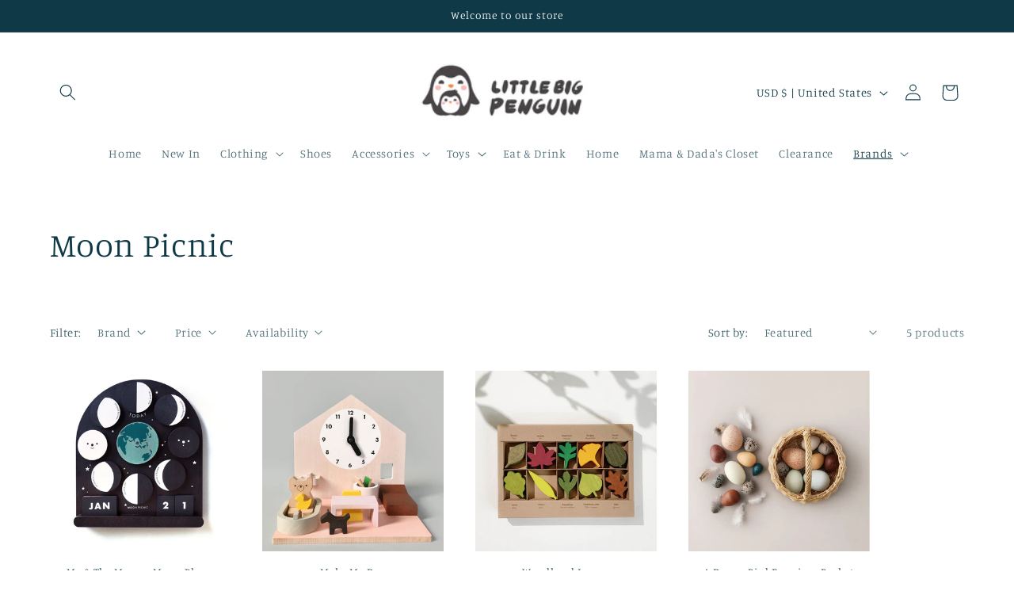

--- FILE ---
content_type: text/plain; charset=utf-8
request_url: https://sp-micro-proxy.b-cdn.net/micro?unique_id=littlebigpenguin.myshopify.com
body_size: 5056
content:
{"site":{"free_plan_limit_reached":false,"billing_status":"active","billing_active":true,"pricing_plan_required":false,"settings":{"proof_mobile_position":"Top","proof_desktop_position":"Bottom Left","proof_pop_size":"small","proof_start_delay_time":3,"proof_time_between":3,"proof_display_time":5,"proof_visible":true,"proof_cycle":true,"proof_mobile_enabled":true,"proof_desktop_enabled":true,"proof_tablet_enabled":true,"proof_locale":"en","proof_show_powered_by":false},"site_integrations":[{"id":"3986674","enabled":true,"integration":{"name":"Live Visitors","handle":"live_visitors","pro":true},"settings":{"proof_onclick_new_tab":null,"proof_exclude_pages":null,"proof_include_pages":[],"proof_display_pages_mode":"excluded","proof_minimum_activity_sessions":2,"proof_height":110,"proof_bottom":15,"proof_top":10,"proof_right":15,"proof_left":10,"proof_background_color":"#fff","proof_background_image_url":"","proof_font_color":"#333","proof_border_radius":8,"proof_padding_top":0,"proof_padding_bottom":0,"proof_padding_left":8,"proof_padding_right":16,"proof_icon_color":null,"proof_icon_background_color":null,"proof_hours_before_obscure":20,"proof_minimum_review_rating":5,"proof_highlights_color":"#F89815","proof_display_review":true,"proof_show_review_on_hover":false,"proof_summary_time_range":1440,"proof_summary_minimum_count":10,"proof_show_media":true,"proof_show_message":true,"proof_media_url":null,"proof_media_position":"top","proof_nudge_click_url":null,"proof_icon_url":null,"proof_icon_mode":null,"proof_icon_enabled":false},"template":{"id":"69","body":{"top":"{{live_visitors}} People","middle":"Are viewing this page right now"},"raw_body":"<top>{{live_visitors}} People</top><middle>Are viewing this page right now</middle>","locale":"en"}},{"id":"3986673","enabled":true,"integration":{"name":"Recent Visitors","handle":"recent_visitors","pro":true},"settings":{"proof_onclick_new_tab":null,"proof_exclude_pages":null,"proof_include_pages":[],"proof_display_pages_mode":"excluded","proof_minimum_activity_sessions":2,"proof_height":110,"proof_bottom":15,"proof_top":10,"proof_right":15,"proof_left":10,"proof_background_color":"#fff","proof_background_image_url":"","proof_font_color":"#333","proof_border_radius":8,"proof_padding_top":0,"proof_padding_bottom":0,"proof_padding_left":8,"proof_padding_right":16,"proof_icon_color":null,"proof_icon_background_color":null,"proof_hours_before_obscure":20,"proof_minimum_review_rating":5,"proof_highlights_color":"#F89815","proof_display_review":true,"proof_show_review_on_hover":false,"proof_summary_time_range":1440,"proof_summary_minimum_count":10,"proof_show_media":true,"proof_show_message":true,"proof_media_url":null,"proof_media_position":"top","proof_nudge_click_url":null,"proof_icon_url":null,"proof_icon_mode":null,"proof_icon_enabled":false},"template":{"id":"68","body":{"top":"{{recent_visitors}} People","middle":"Have visited this website today"},"raw_body":"<top>{{recent_visitors}} People</top><middle>Have visited this website today</middle>","locale":"en"}},{"id":"3986670","enabled":true,"integration":{"name":"Shopify Low Inventory","handle":"shopify_low_inventory","pro":true},"settings":{"proof_onclick_new_tab":null,"proof_exclude_pages":null,"proof_include_pages":[],"proof_display_pages_mode":"excluded","proof_minimum_activity_sessions":2,"proof_height":110,"proof_bottom":15,"proof_top":10,"proof_right":15,"proof_left":10,"proof_background_color":"#fff","proof_background_image_url":"","proof_font_color":"#333","proof_border_radius":8,"proof_padding_top":0,"proof_padding_bottom":0,"proof_padding_left":8,"proof_padding_right":16,"proof_icon_color":null,"proof_icon_background_color":null,"proof_hours_before_obscure":20,"proof_minimum_review_rating":5,"proof_highlights_color":"#F89815","proof_display_review":true,"proof_show_review_on_hover":false,"proof_summary_time_range":1440,"proof_summary_minimum_count":10,"proof_show_media":true,"proof_show_message":true,"proof_media_url":null,"proof_media_position":"top","proof_nudge_click_url":null,"proof_icon_url":null,"proof_icon_mode":null,"proof_icon_enabled":false},"template":{"id":"210","body":{"top":"Running Out - Buy Now!The {{product_title}} is selling quickly.","middle":"Only {{current_inventory_value}} left in stock - don't miss out!"},"raw_body":"<top>Running Out - Buy Now!The {{product_title}} is selling quickly.</top><middle>Only {{current_inventory_value}} left in stock - don't miss out!</middle>","locale":"en"}},{"id":"3986669","enabled":true,"integration":{"name":"Shopify Abandoned Cart","handle":"shopify_abandoned_cart","pro":true},"settings":{"proof_onclick_new_tab":null,"proof_exclude_pages":["cart"],"proof_include_pages":[],"proof_display_pages_mode":"excluded","proof_minimum_activity_sessions":2,"proof_height":110,"proof_bottom":15,"proof_top":10,"proof_right":15,"proof_left":10,"proof_background_color":"#fff","proof_background_image_url":"","proof_font_color":"#333","proof_border_radius":8,"proof_padding_top":0,"proof_padding_bottom":0,"proof_padding_left":8,"proof_padding_right":16,"proof_icon_color":null,"proof_icon_background_color":null,"proof_hours_before_obscure":20,"proof_minimum_review_rating":5,"proof_highlights_color":"#F89815","proof_display_review":true,"proof_show_review_on_hover":false,"proof_summary_time_range":1440,"proof_summary_minimum_count":10,"proof_show_media":true,"proof_show_message":true,"proof_media_url":null,"proof_media_position":"top","proof_nudge_click_url":null,"proof_icon_url":null,"proof_icon_mode":null,"proof_icon_enabled":false},"template":{"id":"184","body":{"top":"You left something in your cart!","middle":"Visit cart to complete your purchase."},"raw_body":"<top>You left something in your cart!</top><middle>Visit cart to complete your purchase.</middle>","locale":"en"}},{"id":"3986668","enabled":true,"integration":{"name":"Shopify Order Summary","handle":"shopify_order_summary","pro":true},"settings":{"proof_onclick_new_tab":null,"proof_exclude_pages":null,"proof_include_pages":[],"proof_display_pages_mode":"excluded","proof_minimum_activity_sessions":2,"proof_height":110,"proof_bottom":15,"proof_top":10,"proof_right":15,"proof_left":10,"proof_background_color":"#fff","proof_background_image_url":"","proof_font_color":"#333","proof_border_radius":8,"proof_padding_top":0,"proof_padding_bottom":0,"proof_padding_left":8,"proof_padding_right":16,"proof_icon_color":null,"proof_icon_background_color":null,"proof_hours_before_obscure":20,"proof_minimum_review_rating":5,"proof_highlights_color":"#F89815","proof_display_review":true,"proof_show_review_on_hover":false,"proof_summary_time_range":1440,"proof_summary_minimum_count":10,"proof_show_media":true,"proof_show_message":true,"proof_media_url":null,"proof_media_position":"top","proof_nudge_click_url":null,"proof_icon_url":null,"proof_icon_mode":null,"proof_icon_enabled":false},"template":{"id":"120","body":{"top":"{{visitor_count}} visitors placed {{order_count}} orders in the last {{time_range}}","middle":""},"raw_body":"<top>{{visitor_count}} visitors placed {{order_count}} orders in the last {{time_range}}</top><middle></middle>","locale":"en"}},{"id":"3986667","enabled":true,"integration":{"name":"Shopify Cart Summary","handle":"shopify_cart_summary","pro":true},"settings":{"proof_onclick_new_tab":null,"proof_exclude_pages":null,"proof_include_pages":[],"proof_display_pages_mode":"excluded","proof_minimum_activity_sessions":2,"proof_height":110,"proof_bottom":15,"proof_top":10,"proof_right":15,"proof_left":10,"proof_background_color":"#fff","proof_background_image_url":"","proof_font_color":"#333","proof_border_radius":8,"proof_padding_top":0,"proof_padding_bottom":0,"proof_padding_left":8,"proof_padding_right":16,"proof_icon_color":null,"proof_icon_background_color":null,"proof_hours_before_obscure":20,"proof_minimum_review_rating":5,"proof_highlights_color":"#F89815","proof_display_review":true,"proof_show_review_on_hover":false,"proof_summary_time_range":1440,"proof_summary_minimum_count":10,"proof_show_media":true,"proof_show_message":true,"proof_media_url":null,"proof_media_position":"top","proof_nudge_click_url":null,"proof_icon_url":null,"proof_icon_mode":null,"proof_icon_enabled":false},"template":{"id":"119","body":{"top":"{{visitor_count}} visitors added {{add_to_cart_count}} items to their cart in the last {{time_range}}","middle":""},"raw_body":"<top>{{visitor_count}} visitors added {{add_to_cart_count}} items to their cart in the last {{time_range}}</top><middle></middle>","locale":"en"}},{"id":"3986666","enabled":true,"integration":{"name":"Shopify Reviews","handle":"shopify_review","pro":true},"settings":{"proof_onclick_new_tab":null,"proof_exclude_pages":null,"proof_include_pages":[],"proof_display_pages_mode":"excluded","proof_minimum_activity_sessions":2,"proof_height":110,"proof_bottom":15,"proof_top":10,"proof_right":15,"proof_left":10,"proof_background_color":"#fff","proof_background_image_url":"","proof_font_color":"#333","proof_border_radius":8,"proof_padding_top":0,"proof_padding_bottom":0,"proof_padding_left":8,"proof_padding_right":16,"proof_icon_color":null,"proof_icon_background_color":null,"proof_hours_before_obscure":20,"proof_minimum_review_rating":5,"proof_highlights_color":"#F89815","proof_display_review":true,"proof_show_review_on_hover":false,"proof_summary_time_range":1440,"proof_summary_minimum_count":10,"proof_show_media":true,"proof_show_message":true,"proof_media_url":null,"proof_media_position":"top","proof_nudge_click_url":null,"proof_icon_url":null,"proof_icon_mode":null,"proof_icon_enabled":false},"template":{"id":"102","body":{"top":"{{first_name}} in {{city}}, {{province}} {{country}}","middle":"Reviewed {{product_title}} with {{rating}}"},"raw_body":"<top>{{first_name}} in {{city}}, {{province}} {{country}}</top><middle>Reviewed {{product_title}} with {{rating}}</middle>","locale":"en"}},{"id":"3986665","enabled":true,"integration":{"name":"Shopify Purchase","handle":"shopify_api_purchase","pro":false},"settings":{"proof_onclick_new_tab":null,"proof_exclude_pages":null,"proof_include_pages":[],"proof_display_pages_mode":"excluded","proof_minimum_activity_sessions":2,"proof_height":110,"proof_bottom":15,"proof_top":10,"proof_right":15,"proof_left":10,"proof_background_color":"#fff","proof_background_image_url":"","proof_font_color":"#333","proof_border_radius":8,"proof_padding_top":0,"proof_padding_bottom":0,"proof_padding_left":8,"proof_padding_right":16,"proof_icon_color":null,"proof_icon_background_color":null,"proof_hours_before_obscure":20,"proof_minimum_review_rating":5,"proof_highlights_color":"#F89815","proof_display_review":true,"proof_show_review_on_hover":false,"proof_summary_time_range":1440,"proof_summary_minimum_count":10,"proof_show_media":true,"proof_show_message":true,"proof_media_url":null,"proof_media_position":"top","proof_nudge_click_url":null,"proof_icon_url":null,"proof_icon_mode":null,"proof_icon_enabled":false},"template":{"id":"4","body":{"top":"{{first_name}} in {{city}}, {{province}} {{country}}","middle":"Purchased {{product_title}}"},"raw_body":"<top>{{first_name}} in {{city}}, {{province}} {{country}}</top><middle>Purchased {{product_title}}</middle>","locale":"en"}},{"id":"3986664","enabled":true,"integration":{"name":"Shopify Add To Cart","handle":"shopify_storefront_add_to_cart","pro":false},"settings":{"proof_onclick_new_tab":null,"proof_exclude_pages":null,"proof_include_pages":[],"proof_display_pages_mode":"excluded","proof_minimum_activity_sessions":2,"proof_height":110,"proof_bottom":15,"proof_top":10,"proof_right":15,"proof_left":10,"proof_background_color":"#fff","proof_background_image_url":"","proof_font_color":"#333","proof_border_radius":8,"proof_padding_top":0,"proof_padding_bottom":0,"proof_padding_left":8,"proof_padding_right":16,"proof_icon_color":null,"proof_icon_background_color":null,"proof_hours_before_obscure":20,"proof_minimum_review_rating":5,"proof_highlights_color":"#F89815","proof_display_review":true,"proof_show_review_on_hover":false,"proof_summary_time_range":1440,"proof_summary_minimum_count":10,"proof_show_media":true,"proof_show_message":true,"proof_media_url":null,"proof_media_position":"top","proof_nudge_click_url":null,"proof_icon_url":null,"proof_icon_mode":null,"proof_icon_enabled":false},"template":{"id":"36","body":{"top":"{{first_name}} in {{city}}, {{province}} {{country}}","middle":"Added to Cart {{product_title}}"},"raw_body":"<top>{{first_name}} in {{city}}, {{province}} {{country}}</top><middle>Added to Cart {{product_title}}</middle>","locale":"en"}}],"events":[{"id":"244221168","created_at":"2026-01-20T20:16:03.249Z","variables":{"first_name":"Someone","city":"Greensboro","province":"North Carolina","province_code":"NC","country":"United States","country_code":"US","product_title":"9-Layer Hooded Baby Bath Towel (Organic Cotton) - Rhino Hippo"},"click_url":"https://littlebigpenguin.com/products/9-layer-hooded-baby-bath-towel-organic-cotton-rhino-hippo","image_url":"https://cdn.shopify.com/s/files/1/0554/0947/5734/files/ScreenShot2024-01-10at2.35.11PM.png?v=1704926365","product":{"id":"58859682","product_id":"8990275928341","title":"9-Layer Hooded Baby Bath Towel (Organic Cotton) - Rhino Hippo","created_at":"2024-01-10T22:35:08.000Z","updated_at":"2024-01-10T22:58:50.000Z","published_at":"2024-01-10T22:35:08.000Z"},"site_integration":{"id":"3986664","enabled":true,"integration":{"name":"Shopify Add To Cart","handle":"shopify_storefront_add_to_cart","pro":false},"template":{"id":"36","body":{"top":"{{first_name}} in {{city}}, {{province}} {{country}}","middle":"Added to Cart {{product_title}}"},"raw_body":"<top>{{first_name}} in {{city}}, {{province}} {{country}}</top><middle>Added to Cart {{product_title}}</middle>","locale":"en"}}},{"id":"244196563","created_at":null,"variables":{"first_name":"Someone","city":"Los Gatos","province":"California","province_code":"CA","country":"United States","country_code":"US","product_title":"MINI A TURE LIFF TEDDY JACKET"},"click_url":"https://littlebigpenguin.com/products/mini-a-ture-liff-jacket","image_url":"https://cdn.shopify.com/s/files/1/0554/0947/5734/products/1230203216-0300_1800x1800_bddabe24-07f9-4b60-9f84-e2829b48e6b9.webp?v=1678944966","product":{"id":"58748089","product_id":"8149890924821","title":"MINI A TURE LIFF TEDDY JACKET","created_at":"2023-03-16T05:35:18.000Z","updated_at":"2026-01-20T07:23:44.140Z","published_at":"2023-03-16T05:35:18.000Z"},"site_integration":{"id":"3986665","enabled":true,"integration":{"name":"Shopify Purchase","handle":"shopify_api_purchase","pro":false},"template":{"id":"4","body":{"top":"{{first_name}} in {{city}}, {{province}} {{country}}","middle":"Purchased {{product_title}}"},"raw_body":"<top>{{first_name}} in {{city}}, {{province}} {{country}}</top><middle>Purchased {{product_title}}</middle>","locale":"en"}}},{"id":"244196544","created_at":null,"variables":{"first_name":"Someone","city":"San Jose","province":"California","province_code":"CA","country":"United States","country_code":"US","product_title":"MINI A TURE LIFF TEDDY JACKET"},"click_url":"https://littlebigpenguin.com/products/mini-a-ture-liff-jacket","image_url":"https://cdn.shopify.com/s/files/1/0554/0947/5734/products/1230203216-0300_1800x1800_bddabe24-07f9-4b60-9f84-e2829b48e6b9.webp?v=1678944966","product":{"id":"58748089","product_id":"8149890924821","title":"MINI A TURE LIFF TEDDY JACKET","created_at":"2023-03-16T05:35:18.000Z","updated_at":"2026-01-20T07:23:44.140Z","published_at":"2023-03-16T05:35:18.000Z"},"site_integration":{"id":"3986664","enabled":true,"integration":{"name":"Shopify Add To Cart","handle":"shopify_storefront_add_to_cart","pro":false},"template":{"id":"36","body":{"top":"{{first_name}} in {{city}}, {{province}} {{country}}","middle":"Added to Cart {{product_title}}"},"raw_body":"<top>{{first_name}} in {{city}}, {{province}} {{country}}</top><middle>Added to Cart {{product_title}}</middle>","locale":"en"}}},{"id":"244156764","created_at":null,"variables":{"first_name":"Someone","city":"Spring Valley","province":"New York","province_code":"NY","country":"United States","country_code":"US","product_title":"Dilan Dress"},"click_url":"https://littlebigpenguin.com/products/dilan-dress","image_url":"https://cdn.shopify.com/s/files/1/0554/0947/5734/files/Screenshot2025-02-25at9.03.41PM.png?v=1740546268","product":{"id":"62732171","product_id":"9297395745045","title":"Dilan Dress","created_at":"2025-02-26T05:04:14.796Z","updated_at":"2025-02-28T19:05:55.498Z","published_at":"2025-02-26T05:04:10.000Z"},"site_integration":{"id":"3986664","enabled":true,"integration":{"name":"Shopify Add To Cart","handle":"shopify_storefront_add_to_cart","pro":false},"template":{"id":"36","body":{"top":"{{first_name}} in {{city}}, {{province}} {{country}}","middle":"Added to Cart {{product_title}}"},"raw_body":"<top>{{first_name}} in {{city}}, {{province}} {{country}}</top><middle>Added to Cart {{product_title}}</middle>","locale":"en"}}},{"id":"244123673","created_at":null,"variables":{"first_name":"Someone","city":"Bellingham","province":"Washington","province_code":"WA","country":"United States","country_code":"US","product_title":"JACKIE Jacket In Merino Wool Fleece Camel"},"click_url":"https://littlebigpenguin.com/products/jackie-jacket-in-merino-wool-fleece","image_url":"https://cdn.shopify.com/s/files/1/0554/0947/5734/products/ScreenShot2022-11-20at2.00.42PM.png?v=1668984683","product":{"id":"58747799","product_id":"8007451377941","title":"JACKIE Jacket In Merino Wool Fleece Camel","created_at":"2022-11-20T22:50:14.000Z","updated_at":"2025-10-13T19:02:54.719Z","published_at":"2022-11-20T22:50:14.000Z"},"site_integration":{"id":"3986664","enabled":true,"integration":{"name":"Shopify Add To Cart","handle":"shopify_storefront_add_to_cart","pro":false},"template":{"id":"36","body":{"top":"{{first_name}} in {{city}}, {{province}} {{country}}","middle":"Added to Cart {{product_title}}"},"raw_body":"<top>{{first_name}} in {{city}}, {{province}} {{country}}</top><middle>Added to Cart {{product_title}}</middle>","locale":"en"}}},{"id":"244099356","created_at":null,"variables":{"first_name":"Someone","city":"Kalispell","province":"Montana","province_code":"MT","country":"United States","country_code":"US","product_title":"Confetti - Accordion"},"click_url":"https://littlebigpenguin.com/products/confetti-accordion","image_url":"https://cdn.shopify.com/s/files/1/0554/0947/5734/files/ScreenShot2024-01-25at6.45.06PM.png?v=1706237388","product":{"id":"58990837","product_id":"9006624866581","title":"Confetti - Accordion","created_at":"2024-01-26T02:49:44.000Z","updated_at":"2025-10-22T17:06:34.176Z","published_at":"2024-02-07T18:36:10.000Z"},"site_integration":{"id":"3986664","enabled":true,"integration":{"name":"Shopify Add To Cart","handle":"shopify_storefront_add_to_cart","pro":false},"template":{"id":"36","body":{"top":"{{first_name}} in {{city}}, {{province}} {{country}}","middle":"Added to Cart {{product_title}}"},"raw_body":"<top>{{first_name}} in {{city}}, {{province}} {{country}}</top><middle>Added to Cart {{product_title}}</middle>","locale":"en"}}},{"id":"244098791","created_at":null,"variables":{"first_name":"Someone","city":"Kalispell","province":"Montana","province_code":"MT","country":"United States","country_code":"US","product_title":"DJECO Lily Hairdressing Play Set"},"click_url":"https://littlebigpenguin.com/products/djeco-lily-hairdressing-play-set","image_url":"https://cdn.shopify.com/s/files/1/0554/0947/5734/files/ScreenShot2024-04-08at12.45.18AM.png?v=1712562353","product":{"id":"59834268","product_id":"9067114201365","title":"DJECO Lily Hairdressing Play Set","created_at":"2024-04-08T07:45:41.000Z","updated_at":"2024-04-08T07:46:21.000Z","published_at":"2024-04-08T07:45:41.000Z"},"site_integration":{"id":"3986664","enabled":true,"integration":{"name":"Shopify Add To Cart","handle":"shopify_storefront_add_to_cart","pro":false},"template":{"id":"36","body":{"top":"{{first_name}} in {{city}}, {{province}} {{country}}","middle":"Added to Cart {{product_title}}"},"raw_body":"<top>{{first_name}} in {{city}}, {{province}} {{country}}</top><middle>Added to Cart {{product_title}}</middle>","locale":"en"}}},{"id":"244089431","created_at":null,"variables":{"first_name":"Someone","city":"Redford","province":"Michigan","province_code":"MI","country":"United States","country_code":"US","product_title":"The Denim Boiler Suit （12-18M Only)"},"click_url":"https://littlebigpenguin.com/products/the-denim-boiler-suit","image_url":"https://cdn.shopify.com/s/files/1/0554/0947/5734/products/ScreenShot2022-09-17at10.13.20AM.png?v=1663435046","product":{"id":"58748487","product_id":"7587796517014","title":"The Denim Boiler Suit （12-18M Only)","created_at":"2022-09-17T17:16:54.000Z","updated_at":"2024-09-12T10:03:15.000Z","published_at":"2022-09-17T17:16:55.000Z"},"site_integration":{"id":"3986664","enabled":true,"integration":{"name":"Shopify Add To Cart","handle":"shopify_storefront_add_to_cart","pro":false},"template":{"id":"36","body":{"top":"{{first_name}} in {{city}}, {{province}} {{country}}","middle":"Added to Cart {{product_title}}"},"raw_body":"<top>{{first_name}} in {{city}}, {{province}} {{country}}</top><middle>Added to Cart {{product_title}}</middle>","locale":"en"}}},{"id":"244087838","created_at":null,"variables":{"first_name":"Someone","city":"Stony Point","province":"New York","province_code":"NY","country":"United States","country_code":"US","product_title":"Baby Wuggles The Teddy Bear"},"click_url":"https://littlebigpenguin.com/products/baby-wuggles-the-teddy-bear","image_url":"https://cdn.shopify.com/s/files/1/0554/0947/5734/files/ScreenShot2023-11-16at10.11.01AM.png?v=1700158416","product":{"id":"58747211","product_id":"8934392430869","title":"Baby Wuggles The Teddy Bear","created_at":"2023-11-16T18:13:33.000Z","updated_at":"2024-06-13T18:50:17.000Z","published_at":"2023-11-16T18:13:33.000Z"},"site_integration":{"id":"3986664","enabled":true,"integration":{"name":"Shopify Add To Cart","handle":"shopify_storefront_add_to_cart","pro":false},"template":{"id":"36","body":{"top":"{{first_name}} in {{city}}, {{province}} {{country}}","middle":"Added to Cart {{product_title}}"},"raw_body":"<top>{{first_name}} in {{city}}, {{province}} {{country}}</top><middle>Added to Cart {{product_title}}</middle>","locale":"en"}}},{"id":"244026573","created_at":null,"variables":{"first_name":"Someone","city":"Elko","province":"Nevada","province_code":"NV","country":"United States","country_code":"US","product_title":"shipping"},"click_url":"https://littlebigpenguin.com/products/gift-shipping","image_url":"","product":{"id":"58748394","product_id":"6673952473238","title":"shipping","created_at":"2021-04-15T04:20:07.000Z","updated_at":"2026-01-20T05:45:26.223Z","published_at":null},"site_integration":{"id":"3986665","enabled":true,"integration":{"name":"Shopify Purchase","handle":"shopify_api_purchase","pro":false},"template":{"id":"4","body":{"top":"{{first_name}} in {{city}}, {{province}} {{country}}","middle":"Purchased {{product_title}}"},"raw_body":"<top>{{first_name}} in {{city}}, {{province}} {{country}}</top><middle>Purchased {{product_title}}</middle>","locale":"en"}}},{"id":"244025462","created_at":null,"variables":{"first_name":"Someone","city":"Hoboken","province":"New Jersey","province_code":"NJ","country":"United States","country_code":"US","product_title":"Bamboo Jersey Long Sleeve Footed Sleep Bag 2.5 tog Sleigh All Day"},"click_url":"https://littlebigpenguin.com/products/bamboo-jersey-long-sleeve-footed-sleep-bag-sleigh-all-day","image_url":"https://cdn.shopify.com/s/files/1/0554/0947/5734/files/ScreenShot2024-10-14at11.14.10AM.png?v=1728929677","product":{"id":"61529965","product_id":"9230642774293","title":"Bamboo Jersey Long Sleeve Footed Sleep Bag 2.5 tog Sleigh All Day","created_at":"2024-10-14T18:14:08.000Z","updated_at":"2026-01-16T18:21:54.422Z","published_at":"2024-10-14T18:14:08.000Z"},"site_integration":{"id":"3986665","enabled":true,"integration":{"name":"Shopify Purchase","handle":"shopify_api_purchase","pro":false},"template":{"id":"4","body":{"top":"{{first_name}} in {{city}}, {{province}} {{country}}","middle":"Purchased {{product_title}}"},"raw_body":"<top>{{first_name}} in {{city}}, {{province}} {{country}}</top><middle>Purchased {{product_title}}</middle>","locale":"en"}}},{"id":"244013895","created_at":null,"variables":{"first_name":"Someone","city":"Spring","province":"Texas","province_code":"TX","country":"United States","country_code":"US","product_title":"Lil' Buddy Little Brother Bear"},"click_url":"https://littlebigpenguin.com/products/lil-buddy-little-brother-bear","image_url":"https://cdn.shopify.com/s/files/1/0554/0947/5734/files/ScreenShot2023-11-16at10.40.47AM.png?v=1700160178","product":{"id":"58747882","product_id":"8934422315285","title":"Lil' Buddy Little Brother Bear","created_at":"2023-11-16T18:41:35.000Z","updated_at":"2026-01-16T13:49:43.639Z","published_at":"2023-11-16T18:41:35.000Z"},"site_integration":{"id":"3986665","enabled":true,"integration":{"name":"Shopify Purchase","handle":"shopify_api_purchase","pro":false},"template":{"id":"4","body":{"top":"{{first_name}} in {{city}}, {{province}} {{country}}","middle":"Purchased {{product_title}}"},"raw_body":"<top>{{first_name}} in {{city}}, {{province}} {{country}}</top><middle>Purchased {{product_title}}</middle>","locale":"en"}}},{"id":"244013857","created_at":null,"variables":{"first_name":"Someone","city":"Sandston","province":"Virginia","province_code":"VA","country":"United States","country_code":"US","product_title":"Lil' Buddy Little Brother Bear"},"click_url":"https://littlebigpenguin.com/products/lil-buddy-little-brother-bear","image_url":"https://cdn.shopify.com/s/files/1/0554/0947/5734/files/ScreenShot2023-11-16at10.40.47AM.png?v=1700160178","product":{"id":"58747882","product_id":"8934422315285","title":"Lil' Buddy Little Brother Bear","created_at":"2023-11-16T18:41:35.000Z","updated_at":"2026-01-16T13:49:43.639Z","published_at":"2023-11-16T18:41:35.000Z"},"site_integration":{"id":"3986664","enabled":true,"integration":{"name":"Shopify Add To Cart","handle":"shopify_storefront_add_to_cart","pro":false},"template":{"id":"36","body":{"top":"{{first_name}} in {{city}}, {{province}} {{country}}","middle":"Added to Cart {{product_title}}"},"raw_body":"<top>{{first_name}} in {{city}}, {{province}} {{country}}</top><middle>Added to Cart {{product_title}}</middle>","locale":"en"}}},{"id":"243999646","created_at":null,"variables":{"first_name":"Someone","city":"Redmond","province":"Washington","province_code":"WA","country":"United States","country_code":"US","product_title":"Toasty-Dry Lite Winter Boots | Wolf and Bear (Size 13 only)"},"click_url":"https://littlebigpenguin.com/products/toasty-dry-lite-winter-boots-wolf-and-bear","image_url":"https://cdn.shopify.com/s/files/1/0554/0947/5734/files/Screenshot2025-11-19at9.21.55AM.png?v=1763572966","product":{"id":"65294182","product_id":"9438539186453","title":"Toasty-Dry Lite Winter Boots | Wolf and Bear (Size 13 only)","created_at":"2025-11-19T17:21:42.975Z","updated_at":"2025-11-19T17:38:14.604Z","published_at":"2025-11-19T17:21:40.000Z"},"site_integration":{"id":"3986664","enabled":true,"integration":{"name":"Shopify Add To Cart","handle":"shopify_storefront_add_to_cart","pro":false},"template":{"id":"36","body":{"top":"{{first_name}} in {{city}}, {{province}} {{country}}","middle":"Added to Cart {{product_title}}"},"raw_body":"<top>{{first_name}} in {{city}}, {{province}} {{country}}</top><middle>Added to Cart {{product_title}}</middle>","locale":"en"}}},{"id":"243998450","created_at":null,"variables":{"first_name":"Someone","city":"Los Angeles","province":"California","province_code":"CA","country":"United States","country_code":"US","product_title":"BUNNY Balaclava W/ Bunny Ears Light Grey"},"click_url":"https://littlebigpenguin.com/products/copy-of-bunny-balaclava-w-bunny-ears-light-grey","image_url":"https://cdn.shopify.com/s/files/1/0554/0947/5734/products/ScreenShot2022-11-20at2.00.18PM.png?v=1668984058","product":{"id":"58747375","product_id":"8007449641237","title":"BUNNY Balaclava W/ Bunny Ears Light Grey","created_at":"2022-11-20T22:40:32.000Z","updated_at":"2025-11-17T15:47:00.250Z","published_at":"2022-11-20T22:40:32.000Z"},"site_integration":{"id":"3986664","enabled":true,"integration":{"name":"Shopify Add To Cart","handle":"shopify_storefront_add_to_cart","pro":false},"template":{"id":"36","body":{"top":"{{first_name}} in {{city}}, {{province}} {{country}}","middle":"Added to Cart {{product_title}}"},"raw_body":"<top>{{first_name}} in {{city}}, {{province}} {{country}}</top><middle>Added to Cart {{product_title}}</middle>","locale":"en"}}},{"id":"243950406","created_at":null,"variables":{"first_name":"Someone","city":"San Diego","province":"California","province_code":"CA","country":"United States","country_code":"US","product_title":"Blomst 2-6Y - Pear Sorbet"},"click_url":"https://littlebigpenguin.com/products/blomst-2-6y-pear-sorbet","image_url":"https://cdn.shopify.com/s/files/1/0554/0947/5734/files/ScreenShot2024-01-15at4.16.59PM.png?v=1705364264","product":{"id":"58895792","product_id":"8994529411349","title":"Blomst 2-6Y - Pear Sorbet","created_at":"2024-01-16T00:17:31.000Z","updated_at":"2025-06-11T17:19:33.769Z","published_at":"2024-01-16T00:17:31.000Z"},"site_integration":{"id":"3986664","enabled":true,"integration":{"name":"Shopify Add To Cart","handle":"shopify_storefront_add_to_cart","pro":false},"template":{"id":"36","body":{"top":"{{first_name}} in {{city}}, {{province}} {{country}}","middle":"Added to Cart {{product_title}}"},"raw_body":"<top>{{first_name}} in {{city}}, {{province}} {{country}}</top><middle>Added to Cart {{product_title}}</middle>","locale":"en"}}},{"id":"243926026","created_at":null,"variables":{"first_name":"Someone","city":"Secaucus","province":"New Jersey","province_code":"NJ","country":"United States","country_code":"US","product_title":"Manon swim shoes - seedpearl (24/25 Only)"},"click_url":"https://littlebigpenguin.com/products/manon-swim-shoes-seedpearl","image_url":"https://cdn.shopify.com/s/files/1/0554/0947/5734/products/ScreenShot2023-03-28at11.02.25PM.png?v=1680069802","product":{"id":"58747938","product_id":"8175510323477","title":"Manon swim shoes - seedpearl (24/25 Only)","created_at":"2023-03-29T06:03:16.000Z","updated_at":"2025-03-31T17:49:34.937Z","published_at":"2023-03-29T06:03:15.000Z"},"site_integration":{"id":"3986664","enabled":true,"integration":{"name":"Shopify Add To Cart","handle":"shopify_storefront_add_to_cart","pro":false},"template":{"id":"36","body":{"top":"{{first_name}} in {{city}}, {{province}} {{country}}","middle":"Added to Cart {{product_title}}"},"raw_body":"<top>{{first_name}} in {{city}}, {{province}} {{country}}</top><middle>Added to Cart {{product_title}}</middle>","locale":"en"}}},{"id":"243911915","created_at":null,"variables":{"first_name":"Someone","city":"Poznan","province":"Greater Poland","province_code":"30","country":"Poland","country_code":"PL","product_title":"BUNBUN Balaclava in Merino Wool Fleece Bambi （1-2Y Only)"},"click_url":"https://littlebigpenguin.com/products/bunbun-balaclava-in-merino-wool-fleece","image_url":"https://cdn.shopify.com/s/files/1/0554/0947/5734/products/ScreenShot2022-11-18at2.27.28AM.png?v=1668767992","product":{"id":"58747372","product_id":"8004906975509","title":"BUNBUN Balaclava in Merino Wool Fleece Bambi （1-2Y Only)","created_at":"2022-11-18T10:39:30.000Z","updated_at":"2025-12-05T15:13:32.881Z","published_at":"2022-11-18T10:39:31.000Z"},"site_integration":{"id":"3986664","enabled":true,"integration":{"name":"Shopify Add To Cart","handle":"shopify_storefront_add_to_cart","pro":false},"template":{"id":"36","body":{"top":"{{first_name}} in {{city}}, {{province}} {{country}}","middle":"Added to Cart {{product_title}}"},"raw_body":"<top>{{first_name}} in {{city}}, {{province}} {{country}}</top><middle>Added to Cart {{product_title}}</middle>","locale":"en"}}},{"id":"243873576","created_at":null,"variables":{"first_name":"Someone","city":"Prattville","province":"Alabama","province_code":"AL","country":"United States","country_code":"US","product_title":"Sable Heart Sandal - Blush"},"click_url":"https://littlebigpenguin.com/products/sable-heart-sandal-blush","image_url":"https://cdn.shopify.com/s/files/1/0554/0947/5734/files/ScreenShot2023-04-26at5.18.01PM.png?v=1682554702","product":{"id":"58748380","product_id":"8219255537941","title":"Sable Heart Sandal - Blush","created_at":"2023-04-27T00:15:49.000Z","updated_at":"2026-01-16T18:21:54.444Z","published_at":"2023-04-27T00:15:49.000Z"},"site_integration":{"id":"3986664","enabled":true,"integration":{"name":"Shopify Add To Cart","handle":"shopify_storefront_add_to_cart","pro":false},"template":{"id":"36","body":{"top":"{{first_name}} in {{city}}, {{province}} {{country}}","middle":"Added to Cart {{product_title}}"},"raw_body":"<top>{{first_name}} in {{city}}, {{province}} {{country}}</top><middle>Added to Cart {{product_title}}</middle>","locale":"en"}}},{"id":"243832363","created_at":null,"variables":{"first_name":"Someone","city":"Loceri","province":"Sardinia","province_code":"88","country":"Italy","country_code":"IT","product_title":"Balaclava Dino Triangles Wool"},"click_url":"https://littlebigpenguin.com/products/balaclava-dino-triangles-wool","image_url":"https://cdn.shopify.com/s/files/1/0554/0947/5734/files/IMG_2540.jpg?v=1730853480","product":{"id":"61685901","product_id":"9245256810773","title":"Balaclava Dino Triangles Wool","created_at":"2024-11-06T00:37:24.000Z","updated_at":"2025-11-14T22:17:13.450Z","published_at":"2024-11-06T00:37:24.000Z"},"site_integration":{"id":"3986664","enabled":true,"integration":{"name":"Shopify Add To Cart","handle":"shopify_storefront_add_to_cart","pro":false},"template":{"id":"36","body":{"top":"{{first_name}} in {{city}}, {{province}} {{country}}","middle":"Added to Cart {{product_title}}"},"raw_body":"<top>{{first_name}} in {{city}}, {{province}} {{country}}</top><middle>Added to Cart {{product_title}}</middle>","locale":"en"}}},{"id":"243747652","created_at":null,"variables":{"first_name":"Someone","city":"Arvada","province":"Colorado","province_code":"CO","country":"United States","country_code":"US","product_title":"The Wool Coat"},"click_url":"https://littlebigpenguin.com/products/the-wool-coat","image_url":"https://cdn.shopify.com/s/files/1/0554/0947/5734/products/ScreenShot2022-09-25at6.19.43PM.png?v=1664155432","product":{"id":"58748542","product_id":"7601796317334","title":"The Wool Coat","created_at":"2022-09-26T01:23:50.000Z","updated_at":"2025-12-07T22:30:23.445Z","published_at":"2022-09-26T01:23:51.000Z"},"site_integration":{"id":"3986664","enabled":true,"integration":{"name":"Shopify Add To Cart","handle":"shopify_storefront_add_to_cart","pro":false},"template":{"id":"36","body":{"top":"{{first_name}} in {{city}}, {{province}} {{country}}","middle":"Added to Cart {{product_title}}"},"raw_body":"<top>{{first_name}} in {{city}}, {{province}} {{country}}</top><middle>Added to Cart {{product_title}}</middle>","locale":"en"}}},{"id":"243735785","created_at":null,"variables":{"first_name":"Someone","city":"Houston","province":"Texas","province_code":"TX","country":"United States","country_code":"US","product_title":"Jellycat Darvin Dragon"},"click_url":"https://littlebigpenguin.com/products/jellycat-darvin-dragon","image_url":"https://cdn.shopify.com/s/files/1/0554/0947/5734/files/ScreenShot2024-03-14at2.30.09PM.png?v=1710451930","product":{"id":"59620735","product_id":"9047128342805","title":"Jellycat Darvin Dragon","created_at":"2024-03-14T21:30:04.000Z","updated_at":"2024-03-23T03:55:49.000Z","published_at":"2024-03-23T03:55:49.000Z"},"site_integration":{"id":"3986664","enabled":true,"integration":{"name":"Shopify Add To Cart","handle":"shopify_storefront_add_to_cart","pro":false},"template":{"id":"36","body":{"top":"{{first_name}} in {{city}}, {{province}} {{country}}","middle":"Added to Cart {{product_title}}"},"raw_body":"<top>{{first_name}} in {{city}}, {{province}} {{country}}</top><middle>Added to Cart {{product_title}}</middle>","locale":"en"}}},{"id":"243710472","created_at":null,"variables":{"first_name":"Someone","city":"Charleston","province":"South Carolina","province_code":"SC","country":"United States","country_code":"US","product_title":"The Linen Bloomer SALE"},"click_url":"https://littlebigpenguin.com/products/the-linen-bloomer","image_url":"https://cdn.shopify.com/s/files/1/0554/0947/5734/products/ScreenShot2022-06-21at8.26.36AM.png?v=1655827025","product":{"id":"58748508","product_id":"7497774792854","title":"The Linen Bloomer SALE","created_at":"2022-06-21T15:57:00.000Z","updated_at":"2026-01-10T00:33:15.238Z","published_at":"2022-06-21T15:57:03.000Z"},"site_integration":{"id":"3986665","enabled":true,"integration":{"name":"Shopify Purchase","handle":"shopify_api_purchase","pro":false},"template":{"id":"4","body":{"top":"{{first_name}} in {{city}}, {{province}} {{country}}","middle":"Purchased {{product_title}}"},"raw_body":"<top>{{first_name}} in {{city}}, {{province}} {{country}}</top><middle>Purchased {{product_title}}</middle>","locale":"en"}}},{"id":"243710101","created_at":null,"variables":{"first_name":"Someone","city":"Charleston","province":"South Carolina","province_code":"SC","country":"United States","country_code":"US","product_title":"The Linen Bloomer SALE"},"click_url":"https://littlebigpenguin.com/products/the-linen-bloomer","image_url":"https://cdn.shopify.com/s/files/1/0554/0947/5734/products/ScreenShot2022-06-21at8.26.36AM.png?v=1655827025","product":{"id":"58748508","product_id":"7497774792854","title":"The Linen Bloomer SALE","created_at":"2022-06-21T15:57:00.000Z","updated_at":"2026-01-10T00:33:15.238Z","published_at":"2022-06-21T15:57:03.000Z"},"site_integration":{"id":"3986664","enabled":true,"integration":{"name":"Shopify Add To Cart","handle":"shopify_storefront_add_to_cart","pro":false},"template":{"id":"36","body":{"top":"{{first_name}} in {{city}}, {{province}} {{country}}","middle":"Added to Cart {{product_title}}"},"raw_body":"<top>{{first_name}} in {{city}}, {{province}} {{country}}</top><middle>Added to Cart {{product_title}}</middle>","locale":"en"}}},{"id":"243659027","created_at":null,"variables":{"first_name":"Someone","city":"South Yarmouth","province":"Massachusetts","province_code":"MA","country":"United States","country_code":"US","product_title":"Lou sweatshirt - dried sage"},"click_url":"https://littlebigpenguin.com/products/lou-sweatshirt-dried-sage","image_url":"https://cdn.shopify.com/s/files/1/0554/0947/5734/products/ScreenShot2022-11-10at9.37.05PM.png?v=1668145875","product":{"id":"58747918","product_id":"7650865348758","title":"Lou sweatshirt - dried sage","created_at":"2022-11-11T05:41:50.000Z","updated_at":"2025-05-04T19:04:13.787Z","published_at":"2022-11-11T05:41:49.000Z"},"site_integration":{"id":"3986664","enabled":true,"integration":{"name":"Shopify Add To Cart","handle":"shopify_storefront_add_to_cart","pro":false},"template":{"id":"36","body":{"top":"{{first_name}} in {{city}}, {{province}} {{country}}","middle":"Added to Cart {{product_title}}"},"raw_body":"<top>{{first_name}} in {{city}}, {{province}} {{country}}</top><middle>Added to Cart {{product_title}}</middle>","locale":"en"}}}]}}